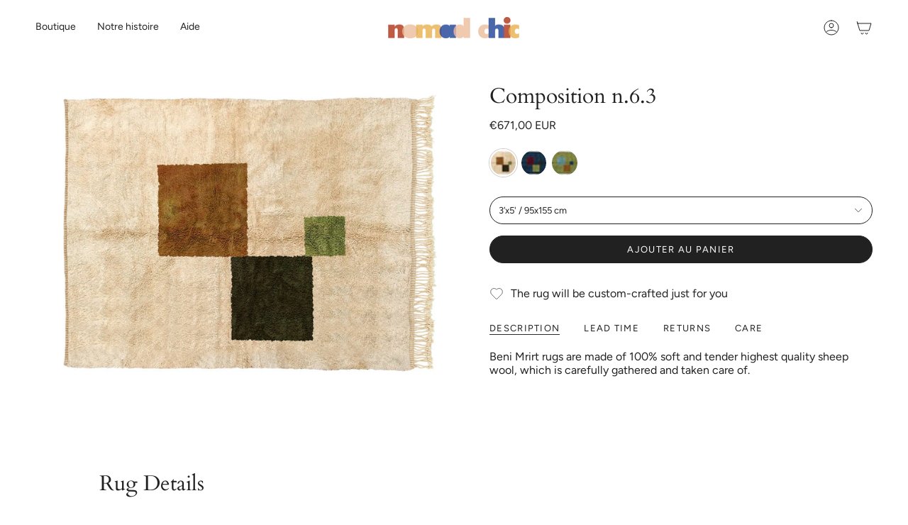

--- FILE ---
content_type: text/html; charset=utf-8
request_url: https://nmdch.com/fr-fr/products/composition-n-6-3?section_id=api-product-grid-item
body_size: 1506
content:
<div id="shopify-section-api-product-grid-item" class="shopify-section">

<div data-api-content>
<div
    class="grid-item product-item product-item--swatches product-item--left product-item--outer-text  "
    id="product-item--api-product-grid-item-8869994758493"
    data-grid-item
    
  >
    <div class="product-item__image" data-product-image>
      <a
        class="product-link"
        href="/fr-fr/products/composition-n-6-3"
        aria-label="Composition n.6.3"
        data-product-link="/fr-fr/products/composition-n-6-3"
      ><div class="product-item__bg" data-product-image-default><figure class="image-wrapper image-wrapper--cover lazy-image lazy-image--backfill is-loading" style="--aspect-ratio: 1.4285714285714286;" data-aos="img-in"
  data-aos-delay="||itemAnimationDelay||"
  data-aos-duration="800"
  data-aos-anchor="||itemAnimationAnchor||"
  data-aos-easing="ease-out-quart"><img src="//nmdch.com/cdn/shop/files/nmdch.com-products-composition-n-6-3.jpg?crop=center&amp;height=833&amp;v=1726844732&amp;width=1191" alt="" width="1191" height="833" loading="eager" srcset="//nmdch.com/cdn/shop/files/nmdch.com-products-composition-n-6-3.jpg?v=1726844732&amp;width=136 136w, //nmdch.com/cdn/shop/files/nmdch.com-products-composition-n-6-3.jpg?v=1726844732&amp;width=160 160w, //nmdch.com/cdn/shop/files/nmdch.com-products-composition-n-6-3.jpg?v=1726844732&amp;width=180 180w, //nmdch.com/cdn/shop/files/nmdch.com-products-composition-n-6-3.jpg?v=1726844732&amp;width=220 220w, //nmdch.com/cdn/shop/files/nmdch.com-products-composition-n-6-3.jpg?v=1726844732&amp;width=254 254w, //nmdch.com/cdn/shop/files/nmdch.com-products-composition-n-6-3.jpg?v=1726844732&amp;width=284 284w, //nmdch.com/cdn/shop/files/nmdch.com-products-composition-n-6-3.jpg?v=1726844732&amp;width=292 292w, //nmdch.com/cdn/shop/files/nmdch.com-products-composition-n-6-3.jpg?v=1726844732&amp;width=320 320w, //nmdch.com/cdn/shop/files/nmdch.com-products-composition-n-6-3.jpg?v=1726844732&amp;width=480 480w, //nmdch.com/cdn/shop/files/nmdch.com-products-composition-n-6-3.jpg?v=1726844732&amp;width=528 528w, //nmdch.com/cdn/shop/files/nmdch.com-products-composition-n-6-3.jpg?v=1726844732&amp;width=640 640w, //nmdch.com/cdn/shop/files/nmdch.com-products-composition-n-6-3.jpg?v=1726844732&amp;width=720 720w, //nmdch.com/cdn/shop/files/nmdch.com-products-composition-n-6-3.jpg?v=1726844732&amp;width=960 960w, //nmdch.com/cdn/shop/files/nmdch.com-products-composition-n-6-3.jpg?v=1726844732&amp;width=1080 1080w" sizes="500px" fetchpriority="high" class=" fit-cover is-loading ">
</figure>

&nbsp;</div><div class="product-item__bg__sibling" data-product-image-sibling></div></a>

      
    </div>

    <div
      class="product-information"
      style="--swatch-size: var(--swatch-size-filters);"
      data-product-information
    >
      <div class="product-item__info body-medium">
        <a class="product-link" href="/fr-fr/products/composition-n-6-3" data-product-link="/fr-fr/products/composition-n-6-3">
          <p class="product-item__title">Composition n.6.3</p>

          <div class="product-item__price__holder has-siblings"><div class="product-item__price" data-product-price>
<span class="price">
  
    <span class="new-price">
      
        <small>À partir de</small>
      
€671,00 EUR
</span>
    
  
</span>
</div>
          </div>
        </a><product-siblings class="product-item__siblings product-item__swatches__holder product-item__swatches__holder--circle product-item__swatches__holder--text-slider">
        <native-scrollbar class="radio__fieldset radio__fieldset--swatches radio__fieldset--pgi" data-sibling-fieldset>
          <div class="selector-wrapper__scrollbar" data-scrollbar><tooltip-component
                class="swatches swatch__button swatch__button--circle swatch-natural-ochre"
                style="
                  --animation-delay: 0ms;
                  --swatch: var(--natural-ochre);
                "
                data-tooltip="Natural/Ochre"
                data-sibling-link="/fr-fr/products/composition-n-6-3"
                data-sibling-price="€671,00 EUR"
                data-sibling-compare-at-price=""
                data-sibling-cutline=""
                data-sibling-image="//nmdch.com/cdn/shop/files/nmdch.com-products-composition-n-6-3.jpg?v=1726844732"
                tabindex="0">
                <div class="sibling__link sibling__link--current"><figure class="image-wrapper lazy-image lazy-image--backfill is-loading" style="--aspect-ratio: 1;"><img src="//nmdch.com/cdn/shop/files/nmdch.com-products-composition-n-6-3.jpg?crop=center&amp;height=36&amp;v=1726844732&amp;width=36" alt="" width="36" height="36" loading="lazy" srcset="//nmdch.com/cdn/shop/files/nmdch.com-products-composition-n-6-3.jpg?v=1726844732&amp;width=18 18w, //nmdch.com/cdn/shop/files/nmdch.com-products-composition-n-6-3.jpg?v=1726844732&amp;width=27 27.0w, //nmdch.com/cdn/shop/files/nmdch.com-products-composition-n-6-3.jpg?v=1726844732&amp;width=36 36w" sizes="18px" class=" fit-cover is-loading ">
</figure>
</div>
              </tooltip-component><tooltip-component
                class="swatches swatch__button swatch__button--circle swatch-inka-chili-pepper"
                style="
                  --animation-delay: 50ms;
                  --swatch: var(--inka-chili-pepper);
                "
                data-tooltip="Inka/Chili Pepper"
                data-sibling-link="/fr-fr/products/composition-n-6-2"
                data-sibling-price="€671,00 EUR"
                data-sibling-compare-at-price=""
                data-sibling-cutline=""
                data-sibling-image="//nmdch.com/cdn/shop/files/nmdch.com-products-composition-n-6-2.jpg?v=1726844302"
                tabindex="0">
                <div class="sibling__link"><figure class="image-wrapper lazy-image lazy-image--backfill is-loading" style="--aspect-ratio: 1;"><img src="//nmdch.com/cdn/shop/files/nmdch.com-products-composition-n-6-2.jpg?crop=center&amp;height=36&amp;v=1726844302&amp;width=36" alt="" width="36" height="36" loading="lazy" srcset="//nmdch.com/cdn/shop/files/nmdch.com-products-composition-n-6-2.jpg?v=1726844302&amp;width=18 18w, //nmdch.com/cdn/shop/files/nmdch.com-products-composition-n-6-2.jpg?v=1726844302&amp;width=27 27.0w, //nmdch.com/cdn/shop/files/nmdch.com-products-composition-n-6-2.jpg?v=1726844302&amp;width=36 36w" sizes="18px" class=" fit-cover is-loading ">
</figure>
</div>
              </tooltip-component><tooltip-component
                class="swatches swatch__button swatch__button--circle swatch-avocado-pool"
                style="
                  --animation-delay: 100ms;
                  --swatch: var(--avocado-pool);
                "
                data-tooltip="Avocado/Pool"
                data-sibling-link="/fr-fr/products/composition-n-6-1"
                data-sibling-price="€671,00 EUR"
                data-sibling-compare-at-price=""
                data-sibling-cutline=""
                data-sibling-image="//nmdch.com/cdn/shop/files/nmdch.com-products-composition-n-6-1.jpg?v=1726844584"
                tabindex="0">
                <div class="sibling__link"><figure class="image-wrapper lazy-image lazy-image--backfill is-loading" style="--aspect-ratio: 1;"><img src="//nmdch.com/cdn/shop/files/nmdch.com-products-composition-n-6-1.jpg?crop=center&amp;height=36&amp;v=1726844584&amp;width=36" alt="" width="36" height="36" loading="lazy" srcset="//nmdch.com/cdn/shop/files/nmdch.com-products-composition-n-6-1.jpg?v=1726844584&amp;width=18 18w, //nmdch.com/cdn/shop/files/nmdch.com-products-composition-n-6-1.jpg?v=1726844584&amp;width=27 27.0w, //nmdch.com/cdn/shop/files/nmdch.com-products-composition-n-6-1.jpg?v=1726844584&amp;width=36 36w" sizes="18px" class=" fit-cover is-loading ">
</figure>
</div>
              </tooltip-component></div><div class="selector-wrapper__actions">
              <button type="button" class="radio__fieldset__arrow radio__fieldset__arrow--prev is-hidden" data-scrollbar-arrow-prev><svg aria-hidden="true" focusable="false" role="presentation" class="icon icon-nav-arrow-left" viewBox="0 0 24 24"><path d="m15 6-6 6 6 6" stroke="#000" stroke-linecap="round" stroke-linejoin="round"/></svg><span class="visually-hidden">Voir tout</span>
              </button>

              <button type="button" class="radio__fieldset__arrow radio__fieldset__arrow--next is-hidden" data-scrollbar-arrow-next>
                <svg aria-hidden="true" focusable="false" role="presentation" class="icon icon-nav-arrow-right" viewBox="0 0 24 24"><path d="m9 6 6 6-6 6" stroke="#000" stroke-width="1" stroke-linecap="round" stroke-linejoin="round"/></svg>
                <span class="visually-hidden">Voir tout</span>
              </button>
            </div></native-scrollbar><span class="product-item__swatches__count">
            <span data-sibling-count>3 couleurs</span>
          </span></product-siblings>
<quick-add-product>
            <div class="quick-add__holder mobile" data-quick-add-holder="8869994758493"><button
                  class="quick-add__button btn btn--outline btn--small"
                  type="button"
                  aria-label="Ajout rapide"
                  data-quick-add-btn
                  data-quick-add-modal-handle="composition-n-6-3"
                >
                  <span class="btn__text">Ajout rapide
</span>
                  <span class="btn__added">&nbsp;</span>
                  <span class="btn__loader">
                    <svg height="18" width="18" class="svg-loader">
                      <circle r="7" cx="9" cy="9" />
                      <circle stroke-dasharray="87.96459430051421 87.96459430051421" r="7" cx="9" cy="9" />
                    </svg>
                  </span>
                </button>


<template data-quick-add-modal-template>
  <dialog class="drawer product-quick-add" data-product-id="8869994758493" data-section-id="" inert data-quick-add-modal data-scroll-lock-required>
    <form method="dialog">
      <button class="visually-hidden no-js" aria-label="Proche"></button>
    </form>

    <div class="drawer__inner product-quick-add__content" data-product-upsell-container data-scroll-lock-scrollable style="--swatch-size: var(--swatch-size-product)">
      <div class="product-quick-add__close-outer">
        <button class="product-quick-add__close drawer__close" aria-label="Proche" data-quick-add-modal-close autofocus><svg aria-hidden="true" focusable="false" role="presentation" class="icon icon-cancel" viewBox="0 0 24 24"><path d="M6.758 17.243 12.001 12m5.243-5.243L12 12m0 0L6.758 6.757M12.001 12l5.243 5.243" stroke="currentColor" stroke-linecap="round" stroke-linejoin="round"/></svg></button>
      </div>

      <div class="product-quick-add__inner" data-product-upsell-ajax></div>

      <div class="loader loader--top"><div class="loader-indeterminate"></div></div>
    </div>
  </dialog>
</template></div>
          </quick-add-product></div>
    </div>
  </div></div></div>